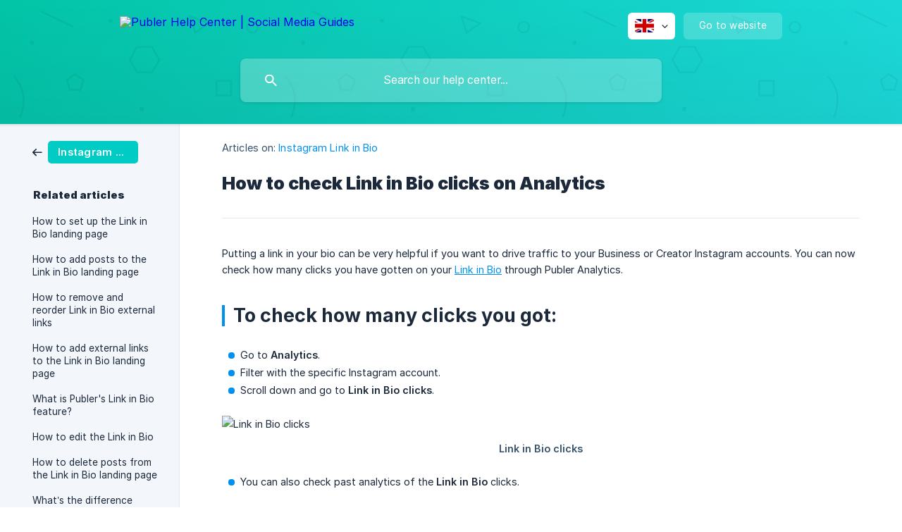

--- FILE ---
content_type: text/html; charset=utf-8
request_url: https://publer.com/help/en/article/how-to-check-link-in-bio-clicks-on-analytics-p9izhe/
body_size: 7212
content:
<!DOCTYPE html><html lang="en" dir="ltr"><head>
<link rel="icon" type="image/x-icon" href="https://cdn.publer.com/brand/favicons/favicon.ico" /><meta http-equiv="Content-Type" content="text/html; charset=utf-8"><meta name="viewport" content="width=device-width, initial-scale=1"><meta property="og:locale" content="en"><meta property="og:site_name" content="Publer Help Center | Social Media Guides"><meta property="og:type" content="website"><link rel="icon" href="https://image.crisp.chat/avatar/website/7d49334f-826f-4228-9f8b-46b9c8fc6cc4/512/?1769421994276" type="image/png"><link rel="apple-touch-icon" href="https://image.crisp.chat/avatar/website/7d49334f-826f-4228-9f8b-46b9c8fc6cc4/512/?1769421994276" type="image/png"><meta name="msapplication-TileColor" content="#0090F0"><meta name="msapplication-TileImage" content="https://image.crisp.chat/avatar/website/7d49334f-826f-4228-9f8b-46b9c8fc6cc4/512/?1769421994276"><style type="text/css">*::selection {
  background: rgba(0, 144, 240, .2);
}

.csh-theme-background-color-default {
  background-color: #0090F0;
}

.csh-theme-background-color-light {
  background-color: #F3F6FB;
}

.csh-theme-background-color-light-alpha {
  background-color: rgba(243, 246, 251, .4);
}

.csh-button.csh-button-accent {
  background-color: #0090F0;
}

.csh-article .csh-article-content article a {
  color: #0090F0;
}

.csh-article .csh-article-content article .csh-markdown.csh-markdown-title.csh-markdown-title-h1 {
  border-color: #0090F0;
}

.csh-article .csh-article-content article .csh-markdown.csh-markdown-code.csh-markdown-code-inline {
  background: rgba(0, 144, 240, .075);
  border-color: rgba(0, 144, 240, .2);
  color: #0090F0;
}

.csh-article .csh-article-content article .csh-markdown.csh-markdown-list .csh-markdown-list-item:before {
  background: #0090F0;
}</style><title>How to check Link in Bio clicks on Analytics
 | Publer Help Center | Social Media Guides</title><script type="text/javascript">window.$crisp = [];

CRISP_WEBSITE_ID = "7d49334f-826f-4228-9f8b-46b9c8fc6cc4";

CRISP_RUNTIME_CONFIG = {
  locale : "en"
};

(function(){d=document;s=d.createElement("script");s.src="https://client.crisp.chat/l.js";s.async=1;d.getElementsByTagName("head")[0].appendChild(s);})();
</script><meta property="og:image" content="https://cdn.publer.com/brand/meta/help.png" />

<meta property="twitter:image" content="https://cdn.publer.com/brand/meta/help.png" />

<style>
  .csh-header-background {
    background-image: linear-gradient(125deg, #00C6A5 -10%, #1EDFE0 100%);
  }
  .csh-text-wrap {
    -webkit-hyphens: none !important;
    -moz-hyphens: none !important;
    hyphens: none !important;
    word-wrap: break-word;
    overflow-wrap: break-word;
  }
  .csh-category-badge {
    border-radius: 5px !important;
    background-color: #00CCC5 !important;
  }

  /* hide chat on mobile */
  @media (max-width: 768px) {
    footer .csh-footer-ask-buttons .csh-button-icon-chat {
      display: none !important;
    }

    .csh-footer-ask-text-label {
      display: none !important;
    }
  }
</style>

<script type="text/javascript">
  window.addEventListener("load", function() {
    var supportGroup = document.querySelectorAll("a[href='/help/en/category/join-our-support-group-150s6y2/']")[0];
    if(supportGroup) {
      supportGroup.setAttribute('href', 'https://www.facebook.com/groups/PublerNation');
      supportGroup.setAttribute('target', '_blank');
    }

    var feedback = document.querySelectorAll("a[href='/help/en/category/give-feedback-xvd4hk/']")[0];
    if(feedback) {
      feedback.setAttribute('href', 'https://publer.com/feedback');
      feedback.setAttribute('target', '_blank');
    }

    var support = document.querySelectorAll("a[href='/help/en/category/book-a-support-call-1jk2wnq/']")[0];
    if(support) {
      support.setAttribute('href', 'https://publer.com/support-call');
      support.setAttribute('target', '_blank');
    }

    // var webinar = document.querySelectorAll("a[href='/help/en/category/publer-webinars-1pu3x8d/']")[0];
    // webinar.setAttribute('href', 'https://publer.com/webinars');
    // webinar.setAttribute('target', '_blank');


    // Sign up footer
    const translations = {
      en: {
        title: "Don't have a Publer account?",
        line1: "Publer makes it easy to create, schedule, and manage content that generates results.",
        line2: "Join 500K+ social media managers, marketing agencies, and global brands.",
        cta: "Join Publer today!"
      },
      fr: {
        title: "Vous n’avez pas encore de compte Publer ?",
        line1: "Publer facilite la création, la planification et la gestion de contenus qui donnent des résultats.",
        line2: "Rejoignez 500K+ responsables social media, agences marketing et marques internationales.",
        cta: "Rejoindre Publer aujourd’hui"
      },
      de: {
        title: "Noch kein Publer-Konto?",
        line1: "Mit Publer erstellst, planst und verwaltest du Inhalte, die Ergebnisse liefern.",
        line2: "Schließe dich 500K+ Social-Media-Manager:innen, Agenturen und globalen Marken an.",
        cta: "Jetzt Publer beitreten"
      },
      it: {
        title: "Non hai ancora un account Publer?",
        line1: "Publer semplifica la creazione, programmazione e gestione di contenuti che portano risultati.",
        line2: "Unisciti a 500K+ social media manager, agenzie e brand globali.",
        cta: "Iscriviti a Publer oggi"
      },
      es: {
        title: "¿Aún no tienes una cuenta de Publer?",
        line1: "Publer facilita crear, programar y gestionar contenido que genera resultados.",
        line2: "Únete a 500K+ responsables de redes sociales, agencias de marketing y marcas globales.",
        cta: "¡Únete a Publer hoy!"
      },
      sq: {
        title: "Nuk ke ende llogari në Publer?",
        line1: "Publer e bën të lehtë krijimin, planifikimin dhe menaxhimin e përmbajtjes që sjell rezultate.",
        line2: "Bashkohu me 500K+ menaxherë të rrjeteve sociale, agjenci marketingu dhe marka globale.",
        cta: "Bashkohu me Publer sot!"
      }
    };

    var htmlLang = (document.documentElement.lang || 'en').toLowerCase().split('-')[0];
    var t = translations[htmlLang] || translations.en;

    var div = document.createElement('div');
    div.style.marginTop = '84px';
    div.innerHTML = `
    <p style="font-size:16px;text-align:center;background-color:#d6efee;padding:30px;border-radius:10px;">
      <span style="display:block;margin-bottom:20px;font-size:20px;font-weight:700 !important;">
        ${t.title}<br>
      </span>
      <span style="margin-bottom:5px;display:block;">${t.line1}</span>
      <span style="display:block;">${t.line2}</span>
      <a href="https://app.publer.com/users/sign_up"
         style="display:inline-block;color:#fff;background-color:#00cec7;border-radius:10px;text-decoration:none;padding:20px;font-size:1em;font-weight:bolder;margin-top:15px;"
         rel="noopener">
         <strong>${t.cta}</strong>
      </a>
    </p>`;

    var separator = document.getElementsByClassName("csh-article-content-separate-top")[0];

    if(separator && document.cookie.indexOf('user=') === -1) separator.parentNode.insertBefore(div, separator);
  });
</script>

<script type="text/javascript">(function(w,d,s,l,i){w[l]=w[l]||[];w[l].push({'gtm.start':
    new Date().getTime(),event:'gtm.js'});var f=d.getElementsByTagName(s)[0],
  j=d.createElement(s),dl=l!='dataLayer'?'&l='+l:'';j.async=true;j.src=
  'https://www.googletagmanager.com/gtm.js?id='+i+dl;f.parentNode.insertBefore(j,f);
})(window,document,'script','dataLayer','GTM-MPSSQJQ');</script>




<script type="text/javascript">
  // Hide or show section depending on user agent
  document.addEventListener("DOMContentLoaded", function() {
    function mobileOperatingSystem(userAgent) {
      // Windows Phone must come first because its UA also contains "Android"
      if (/windows phone/i.test(userAgent)) {
        return "web";
      }

      if (/android/i.test(userAgent)) {
        return "android";
      }

      // iOS detection
      if (/iPad|iPhone|iPod/.test(userAgent)) {
        return "ios";
      }

      return "web";
    }

    // Determine the user's operating system
    var os = mobileOperatingSystem(navigator.userAgent);
    var isMobile = (os === "android" || os === "ios");

    var desktopStart = document.getElementById("3-desktopstart");
    var desktopEnd = document.getElementById("3-desktopend");
    var mobileStart = document.getElementById("3-mobilestart");
    var mobileEnd = document.getElementById("3-mobileend");

    function hideElementsBetween(startElm, endElm) {
      if (!startElm || !endElm) return;
      var current = startElm;
      while (current) {
        if (current.nodeType === Node.ELEMENT_NODE) {
          current.style.display = 'none';
        } else if (current.nodeType === Node.TEXT_NODE) {
          // Remove text nodes
          current.textContent = '';
        }

        if (current === endElm) break;
        current = current.nextSibling;
      }
    }

    // On mobile: hide desktop section
    // On desktop: hide mobile section
    if (isMobile) {
      hideElementsBetween(desktopStart, desktopEnd);
    } else {
      hideElementsBetween(mobileStart, mobileEnd);
    }

    hideElementsBetween(desktopEnd, mobileStart);

    if(desktopStart) {
      desktopStart.style.display = 'none';
      desktopStart.nextSibling.style.display = 'none'
    }

    if(desktopEnd) {
      desktopEnd.style.display = 'none';
      desktopEnd.previousSibling.style.display = 'none';
    }

    if(mobileStart) {
      mobileStart.style.display = 'none';
      mobileStart.nextSibling.style.display = 'none'
    }

    if(mobileEnd) {
      mobileEnd.style.display = 'none';
      mobileEnd.previousSibling.style.display = 'none';
    }
  });
</script>

<script>
  // Language mapping from frontId → full code
  const langMap = {
    gb: "en_US",
    en: 'en_US',
    fr: 'fr_FR',
    de: 'de_DE',
    it: 'it_IT',
    es: 'es_ES',
    sq: 'sq_SQ',
    al: 'sq_SQ',
  };

  // Attach click handler to language <ul> once it's available
  function attachLanguageClickHandler(list) {
    if (!list || list.hasAttribute('data-handler-attached')) return;

    list.setAttribute('data-handler-attached', 'true');

    list.addEventListener('click', function(e) {
      const link = e.target.closest('a');
      if (!link) return;

      e.preventDefault();

      const href = link.getAttribute('href');
      const countryEl = link.querySelector('[data-country]');
      const frontId = countryEl?.getAttribute('data-country');

      if (!href || !frontId) return;

      const fullLangCode = langMap[frontId] || frontId;
      const cookie = `language=${fullLangCode}; Path=/; Domain=.publer.com; Max-Age=${60 * 60 * 24 * 30}; SameSite=Lax; Secure`;

      document.cookie = cookie;
      window.location.href = href;
    });
  }

  // Initialize and bind logic to the wrapper
  function initLanguageSelector() {
    const wrapper = document.querySelector('.csh-header-main-actions-locale');
    if (!wrapper) return;

    wrapper.addEventListener('click', () => {
      // Allow dropdown time to render after toggle
      setTimeout(() => {
        const list = wrapper.querySelector('ul');
        attachLanguageClickHandler(list);
      }, 0);
    });
  }

  // Run immediately if DOM is ready, else defer to DOMContentLoaded
  if (document.readyState === 'loading') {
    document.addEventListener('DOMContentLoaded', initLanguageSelector);
  } else {
    initLanguageSelector();
  }
</script><meta name="description" content="Check your Link in Bio analytics for each Instagram account all in one place."><meta property="og:title" content="How to check Link in Bio clicks on Analytics"><meta property="og:description" content="Check your Link in Bio analytics for each Instagram account all in one place."><meta property="og:url" content="https://publer.com/help/en/article/how-to-check-link-in-bio-clicks-on-analytics-p9izhe/"><link rel="canonical" href="https://publer.com/help/en/article/how-to-check-link-in-bio-clicks-on-analytics-p9izhe/"><link rel="stylesheet" href="https://static.crisp.help/stylesheets/libs/libs.min.css?cab684e1a7bb62be3262de4a4981867d5" type="text/css"/><link rel="stylesheet" href="https://static.crisp.help/stylesheets/site/common/common.min.css?cb2eaf9866345a2d605e060f8c0501802" type="text/css"/><link rel="stylesheet" href="https://static.crisp.help/stylesheets/site/article/article.min.css?c92f425829625ea78e33cbec6e4f0b6f0" type="text/css"/><script src="https://static.crisp.help/javascripts/libs/libs.min.js?cc65891880bdd167ff8283d9cce758f89" type="text/javascript"></script><script src="https://static.crisp.help/javascripts/site/common/common.min.js?c5f0f134299f2d0db933944eddeb077a8" type="text/javascript"></script><script src="https://static.crisp.help/javascripts/site/article/article.min.js?c241500dab9546fd730c9f061251c784e" type="text/javascript"></script></head><body><header role="banner"><div class="csh-wrapper"><div class="csh-header-main"><a href="/help/en/" role="none" class="csh-header-main-logo"><img src="https://storage.crisp.chat/users/helpdesk/website/eefbebed3e091800/white_ne86qy.png" alt="Publer Help Center | Social Media Guides"></a><div role="none" class="csh-header-main-actions"><div data-expanded="false" role="none" onclick="CrispHelpdeskCommon.toggle_language()" class="csh-header-main-actions-locale"><div class="csh-header-main-actions-locale-current"><span data-country="gb" class="csh-flag"><span class="csh-flag-image"></span></span></div><ul><li><a href="/help/de/" data-current="false" role="none" class="csh-font-sans-regular"><span data-country="de" class="csh-flag"><span class="csh-flag-image"></span></span>German</a></li><li><a href="/help/en/" data-current="true" role="none" class="csh-font-sans-medium"><span data-country="gb" class="csh-flag"><span class="csh-flag-image"></span></span>English</a></li><li><a href="/help/es/" data-current="false" role="none" class="csh-font-sans-regular"><span data-country="es" class="csh-flag"><span class="csh-flag-image"></span></span>Spanish</a></li><li><a href="/help/fr/" data-current="false" role="none" class="csh-font-sans-regular"><span data-country="fr" class="csh-flag"><span class="csh-flag-image"></span></span>French</a></li><li><a href="/help/it/" data-current="false" role="none" class="csh-font-sans-regular"><span data-country="it" class="csh-flag"><span class="csh-flag-image"></span></span>Italian</a></li><li><a href="/help/sq/" data-current="false" role="none" class="csh-font-sans-regular"><span data-country="al" class="csh-flag"><span class="csh-flag-image"></span></span>Albanian</a></li></ul></div><a href="https://publer.com/" target="_blank" rel="noopener noreferrer" role="none" class="csh-header-main-actions-website"><span class="csh-header-main-actions-website-itself csh-font-sans-regular">Go to website</span></a></div><span class="csh-clear"></span></div><form action="/help/en/includes/search/" role="search" onsubmit="return false" data-target-suggest="/help/en/includes/suggest/" data-target-report="/help/en/includes/report/" data-has-emphasis="false" data-has-focus="false" data-expanded="false" data-pending="false" class="csh-header-search"><span class="csh-header-search-field"><input type="search" name="search_query" autocomplete="off" autocorrect="off" autocapitalize="off" maxlength="100" placeholder="Search our help center..." aria-label="Search our help center..." role="searchbox" onfocus="CrispHelpdeskCommon.toggle_search_focus(true)" onblur="CrispHelpdeskCommon.toggle_search_focus(false)" onkeydown="CrispHelpdeskCommon.key_search_field(event)" onkeyup="CrispHelpdeskCommon.type_search_field(this)" onsearch="CrispHelpdeskCommon.search_search_field(this)" class="csh-font-sans-regular"><span class="csh-header-search-field-autocomplete csh-font-sans-regular"></span><span class="csh-header-search-field-ruler"><span class="csh-header-search-field-ruler-text csh-font-sans-semibold"></span></span></span><div class="csh-header-search-results"></div></form></div><div data-tile="shapes" data-has-banner="false" class="csh-header-background csh-theme-background-color-default"></div></header><div id="body" class="csh-theme-background-color-light csh-body-full"><div class="csh-wrapper csh-wrapper-full csh-wrapper-large"><div class="csh-article"><aside role="complementary"><div class="csh-aside"><div class="csh-article-category csh-navigation"><a href="/help/en/category/instagram-link-in-bio-6hjw4q/" role="link" class="csh-navigation-back csh-navigation-back-item"><span style="background-color: #3ec260;" data-has-category="true" class="csh-category-badge csh-font-sans-medium">Instagram Link in Bio</span></a></div><p class="csh-aside-title csh-text-wrap csh-font-sans-bold">Related articles</p><ul role="list"><li role="listitem"><a href="/help/en/article/how-to-set-up-the-link-in-bio-landing-page-4f3g80/" role="link" class="csh-aside-spaced csh-text-wrap csh-font-sans-regular">How to set up the Link in Bio landing page</a></li><li role="listitem"><a href="/help/en/article/how-to-add-posts-to-the-link-in-bio-landing-page-1slr0nj/" role="link" class="csh-aside-spaced csh-text-wrap csh-font-sans-regular">How to add posts to the Link in Bio landing page</a></li><li role="listitem"><a href="/help/en/article/how-to-remove-and-reorder-link-in-bio-external-links-pmljvo/" role="link" class="csh-aside-spaced csh-text-wrap csh-font-sans-regular">How to remove and reorder Link in Bio external links</a></li><li role="listitem"><a href="/help/en/article/how-to-add-external-links-to-the-link-in-bio-landing-page-1yrclau/" role="link" class="csh-aside-spaced csh-text-wrap csh-font-sans-regular">How to add external links to the Link in Bio landing page</a></li><li role="listitem"><a href="/help/en/article/what-is-publers-link-in-bio-feature-a9zj4e/" role="link" class="csh-aside-spaced csh-text-wrap csh-font-sans-regular">What is Publer's Link in Bio feature?</a></li><li role="listitem"><a href="/help/en/article/how-to-edit-the-link-in-bio-1orc1og/" role="link" class="csh-aside-spaced csh-text-wrap csh-font-sans-regular">How to edit the Link in Bio</a></li><li role="listitem"><a href="/help/en/article/how-to-delete-posts-from-the-link-in-bio-landing-page-98dopv/" role="link" class="csh-aside-spaced csh-text-wrap csh-font-sans-regular">How to delete posts from the Link in Bio landing page</a></li><li role="listitem"><a href="/help/en/article/whats-the-difference-between-link-clicks-and-link-in-bio-clicks-1uu6bhs/" role="link" class="csh-aside-spaced csh-text-wrap csh-font-sans-regular">What’s the difference between Link clicks and Link in Bio clicks?</a></li></ul></div></aside><div role="main" class="csh-article-content csh-article-content-split"><div class="csh-article-content-wrap"><article class="csh-text-wrap"><div role="heading" class="csh-article-content-header"><div class="csh-article-content-header-metas"><div class="csh-article-content-header-metas-category csh-font-sans-regular">Articles on:<span> </span><a href="/help/en/category/instagram-link-in-bio-6hjw4q/" role="link">Instagram Link in Bio</a></div></div><h1 class="csh-font-sans-bold">How to check Link in Bio clicks on Analytics</h1></div><div role="article" class="csh-article-content-text csh-article-content-text-large"><p><span>Putting a link in your bio can be very helpful if you want to drive traffic to your Business or Creator Instagram accounts. You can now check how many clicks you have gotten on your </span><a class="csh-markdown csh-markdown-link csh-markdown-link-text" rel="noopener noreferrer" target="_blank" href="https://blog.publer.io/give-power-to-your-link-in-bio-on-instagram/"><span>Link in Bio</span></a><span> through Publer Analytics. </span></p><p><br></p><h1 onclick="CrispHelpdeskCommon.go_to_anchor(this)" id="1-to-check-how-many-clicks-you-got" class="csh-markdown csh-markdown-title csh-markdown-title-h1 csh-font-sans-semibold"><span>To check how many clicks you got:</span></h1><p><br></p><ul class="csh-markdown csh-markdown-list csh-markdown-list-unordered"><li value="1" class="csh-markdown csh-markdown-list-item"><span>Go to </span><b><strong style="white-space:pre-wrap" class="csh-markdown csh-markdown-bold csh-font-sans-medium">Analytics</strong></b><span>.</span></li><li value="2" class="csh-markdown csh-markdown-list-item"><span>Filter with the specific Instagram account.</span></li><li value="3" class="csh-markdown csh-markdown-list-item"><span>Scroll down and go to </span><b><strong style="white-space:pre-wrap" class="csh-markdown csh-markdown-bold csh-font-sans-medium">Link in Bio clicks</strong></b><span>.</span></li></ul><p><br></p><p><span class="csh-markdown csh-markdown-image" data-label="Link in Bio clicks"><img src="https://storage.crisp.chat/users/helpdesk/website/eefbebed3e091800/screen-shot-2024-12-21-at-8032_1di448q.png" alt="Link in Bio clicks" loading="lazy"></span></p><p><br></p><ul class="csh-markdown csh-markdown-list csh-markdown-list-unordered"><li value="1" class="csh-markdown csh-markdown-list-item"><span>You can also check past analytics of the </span><b><strong style="white-space:pre-wrap" class="csh-markdown csh-markdown-bold csh-font-sans-medium">Link in Bio</strong></b><span> clicks.</span></li></ul><p><br></p><p><span class="csh-markdown csh-markdown-image" data-label="Past Link in Bio clicks"><img src="https://storage.crisp.chat/users/helpdesk/website/eefbebed3e091800/untitled-design-13_1wb1zat.png" alt="Past Link in Bio clicks" loading="lazy"></span></p><p><br></p><ul class="csh-markdown csh-markdown-list csh-markdown-list-unordered"><li value="1" class="csh-markdown csh-markdown-list-item"><span>You can check the </span><b><strong style="white-space:pre-wrap" class="csh-markdown csh-markdown-bold csh-font-sans-medium">Link clicks</strong></b><span>, which refer to the number of clicks that occur when others click on the posts within your Link In Bio.</span></li></ul><p><br></p><p><span class="csh-markdown csh-markdown-image" data-label="Link clicks"><img src="https://storage.crisp.chat/users/helpdesk/website/eefbebed3e091800/screen-shot-2024-12-21-at-8032_dq0b3z.png" alt="Link clicks" loading="lazy"></span></p><p><br></p><p><span class="csh-markdown csh-markdown-video csh-markdown-youtube" data-label="Instagram Link in Bio"><span class="csh-markdown-video-wrap csh-markdown-youtube-wrap"><iframe type="text/html" width="560" height="349" src="https://www.youtube.com/embed/56jbt4lShVQ?rel=0" loading="lazy" frameborder="0" allowfullscreen></iframe></span></span></p><p><br></p><p><span>Learn how to set up your Link in Bio landing page </span><a class="csh-markdown csh-markdown-link csh-markdown-link-text" target="_self" href="/help/en/article/how-to-set-up-your-link-in-bio-landing-page-4f3g80/"><span>here</span></a><span>. </span></p><span class="csh-markdown csh-markdown-line"></span><p><br></p><p><i><em style="white-space:pre-wrap" class="csh-markdown csh-markdown-italic">Updated by: </em></i><a class="csh-markdown csh-markdown-link csh-markdown-link-text" rel="noopener noreferrer" target="_blank" href="https://publer.io/about/brikenacani"><i><em style="white-space:pre-wrap" class="csh-markdown csh-markdown-italic">Brikena Cani</em></i></a></p><span class="csh-markdown csh-markdown-line csh-article-content-separate csh-article-content-separate-top"></span><p class="csh-article-content-updated csh-text-wrap csh-font-sans-light">Updated on: 21/12/2024</p><span class="csh-markdown csh-markdown-line csh-article-content-separate csh-article-content-separate-bottom"></span></div></article><section data-has-answer="false" role="none" class="csh-article-rate"><div class="csh-article-rate-ask csh-text-wrap"><p class="csh-article-rate-title csh-font-sans-medium">Was this article helpful?</p><ul><li><a href="#" role="button" aria-label="Yes" onclick="CrispHelpdeskArticle.answer_feedback(true); return false;" class="csh-button csh-button-grey csh-button-small csh-font-sans-medium">Yes</a></li><li><a href="#" role="button" aria-label="No" onclick="CrispHelpdeskArticle.answer_feedback(false); return false;" class="csh-button csh-button-grey csh-button-small csh-font-sans-medium">No</a></li></ul></div><div data-is-open="false" class="csh-article-rate-feedback-wrap"><div data-had-error="false" class="csh-article-rate-feedback-container"><form action="https://publer.com/help/en/article/how-to-check-link-in-bio-clicks-on-analytics-p9izhe/feedback/" method="post" onsubmit="CrispHelpdeskArticle.send_feedback_comment(this); return false;" data-is-locked="false" class="csh-article-rate-feedback"><p class="csh-article-rate-feedback-title csh-font-sans-bold">Share your feedback</p><textarea name="feedback_comment" cols="1" rows="1" maxlength="200" placeholder="Explain shortly what you think about this article.
We may get back to you." onkeyup="CrispHelpdeskArticle.type_feedback_comment(event)" class="csh-article-rate-feedback-field csh-font-sans-regular"></textarea><div class="csh-article-rate-feedback-actions"><button type="submit" role="button" aria-label="Send My Feedback" data-action="send" class="csh-button csh-button-accent csh-font-sans-medium">Send My Feedback</button><a href="#" role="button" aria-label="Cancel" onclick="CrispHelpdeskArticle.cancel_feedback_comment(); return false;" data-action="cancel" class="csh-button csh-button-grey csh-font-sans-medium">Cancel</a></div></form></div></div><div data-is-satisfied="true" class="csh-article-rate-thanks"><p class="csh-article-rate-title csh-article-rate-thanks-title csh-font-sans-semibold">Thank you!</p><div class="csh-article-rate-thanks-smiley csh-article-rate-thanks-smiley-satisfied"><span data-size="large" data-name="blushing" class="csh-smiley"></span></div><div class="csh-article-rate-thanks-smiley csh-article-rate-thanks-smiley-dissatisfied"><span data-size="large" data-name="thumbs-up" class="csh-smiley"></span></div></div></section></div></div></div></div></div><footer role="contentinfo"><div class="csh-footer-ask"><div class="csh-wrapper"><div class="csh-footer-ask-text"><p class="csh-footer-ask-text-title csh-text-wrap csh-font-sans-bold">Not finding what you are looking for?</p><p class="csh-footer-ask-text-label csh-text-wrap csh-font-sans-regular">Chat with us or send us an email.</p></div><ul class="csh-footer-ask-buttons"><li><a aria-label="Chat with us" href="#" role="button" onclick="CrispHelpdeskCommon.open_chatbox(); return false;" class="csh-button csh-button-accent csh-button-icon-chat csh-button-has-left-icon csh-font-sans-regular">Chat with us</a></li><li><a aria-label="Send us an email" href="/cdn-cgi/l/email-protection#c8bbbdb8b8a7babc88b8bdaaa4adbae6aba7a5" role="button" class="csh-button csh-button-accent csh-button-icon-email csh-button-has-left-icon csh-font-sans-regular">Send us an email</a></li></ul></div></div><div class="csh-footer-copyright csh-footer-copyright-separated"><div class="csh-wrapper"><span class="csh-footer-copyright-brand"><span class="csh-font-sans-regular">© 2026</span><img src="https://storage.crisp.chat/users/helpdesk/website/eefbebed3e091800/black_1y4n5qh.png" alt="Publer Help Center | Social Media Guides"></span></div></div></footer><script data-cfasync="false" src="/cdn-cgi/scripts/5c5dd728/cloudflare-static/email-decode.min.js"></script></body></html>